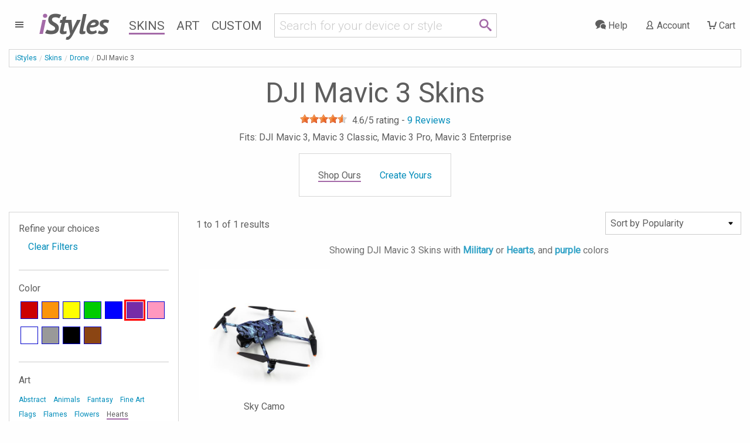

--- FILE ---
content_type: text/html; charset=UTF-8
request_url: https://www.istyles.com/skins/drone/dji-mavic-3/?color=_purple&view=popularity&tag=-military-hearts
body_size: 12903
content:
<!DOCTYPE html><html xml:lang="en" id="istyles" lang="en">
<head itemscope itemtype="https://schema.org/WebSite"><title itemprop="name">DJI Mavic 3 Skins and Covers | iStyles</title><meta name="description" content="Improve visibility in-flight or simply make your drone look really awesome. Vibrant, premium quality decal, scratch protection with no bulk." /><link rel="start" href="https://www.istyles.com/" title="iStyles | Skins, Cases and Sleeves. Personalize your device. It's yours." /><link rel="shortcut icon" href="/favicon.ico" /><link title="iStyles RSS Feed" href="https://blog.istyles.com/rss" type="application/rss+xml" rel="alternate" /><link rel="shortcut icon" href="/favicon.ico" type="image/x-icon" /><meta property="og:site_name" content="iStyles" /><meta property="og:title" content="DJI Mavic 3 Skins and Covers" /><meta itemprop="name" content="DJI Mavic 3 Skins and Covers" /><meta itemprop="description" content="Improve visibility in-flight or simply make your drone look really awesome. Vibrant, premium quality decal, scratch protection with no bulk." /><meta property="og:image" content="https://cloud.istyles.com/images/Skins/DJIM3/500/DJIM3-SS-YEL.jpg" /><link rel="image_src" href="https://cloud.istyles.com/images/Skins/DJIM3/500/DJIM3-SS-YEL.jpg" /><meta itemprop="image" content="https://cloud.istyles.com/images/Skins/DJIM3/500/DJIM3-SS-YEL.jpg" /><link rel="canonical" href="https://www.istyles.com/skins/drone/dji-mavic-3/" itemprop="url" /><meta http-equiv="Content-Type" content="text/html; charset=iso-8859-1"><meta http-equiv="Content-Security-Policy" content="default-src 'self'; img-src 'self' *.istyles.com www.paypalobjects.com *.paypal.com fonts.gstatic.com c.bing.com *.clarity.ms d33v4339jhl8k0.cloudfront.net beacon-v2.helpscout.net *.iubenda.com ssl.gstatic.com www.gstatic.com *.google-analytics.com *.analytics.google.com *.googletagmanager.com *.g.doubleclick.net *.google.com *.google.ca *.google.co.uk *.google.de *.google.fr i.ytimg.com data:; media-src 'self' beacon-v2.helpscout.net; font-src 'self' fonts.gstatic.com fonts.googleapis.com data:; connect-src 'self' omvkkm2thl-dsn.algolia.net omvkkm2thl-1.algolianet.com omvkkm2thl-2.algolianet.com *.stripe.com *.paypal.com maps.googleapis.com o38593.ingest.us.sentry.io o38593.ingest.sentry.io *.amplitude.com *.clarity.ms *.google-analytics.com *.analytics.google.com *.googletagmanager.com *.g.doubleclick.net *.google.com *.google.ca *.google.co.uk *.google.de *.google.fr *.videodelivery.net *.cloudflarestream.com beaconapi.helpscout.net chatapi.helpscout.net d3hb14vkzrxvla.cloudfront.net *.iubenda.com; frame-src 'self' js.stripe.com hooks.stripe.com www.paypalobjects.com *.paypal.com designer.printlane.com *.videodelivery.net *.cloudflarestream.com platform.twitter.com www.youtube-nocookie.com *.iubenda.com www.googletagmanager.com; script-src 'self' omvkkm2thl-dsn.algolia.net omvkkm2thl-2.algolianet.com cdnjs.cloudflare.com static.cloudflareinsights.com embed.videodelivery.net js.stripe.com www.paypal.com www.paypalobjects.com designer.printlane.com maps.googleapis.com *.sentry-cdn.com cdn.amplitude.com platform.twitter.com c.bing.com *.clarity.ms beacon-v2.helpscout.net *.iubenda.com tagmanager.google.com *.googletagmanager.com 'nonce-Q8dki1BAgOhmYL3hcA' 'unsafe-eval' dataLayer:; style-src 'self' 'unsafe-inline' fonts.googleapis.com *.iubenda.com tagmanager.google.com *.googletagmanager.com; "><meta http-equiv="Feature-Policy" content="camera 'none'; geolocation 'none'"><meta http-equiv="Permissions-Policy" content="camera=(), geolocation=(), microphone=()"><meta http-equiv="Referrer-Policy" content="origin, origin-when-cross-origin"><meta http-equiv="X-Content-Type-Options" content="nosniff"><meta http-equiv="X-XSS-Protection" content="1; mode=block"><link rel="stylesheet" type="text/css" href="/css/istyles_v3_331-blessed1.css" /><link rel="stylesheet" type="text/css" href="/css/istyles_v3_331.css" /><script nonce="Q8dki1BAgOhmYL3hcA" id="iscriptheader">WebFontConfig={custom:{families:['iconmoon'],urls:['/css/fonts_v1_30.css']},google:{families:['Roboto:300,400:latin','PT+Sans:700italic:latin']}};(function(d){var wf=d.createElement('script'),s=d.scripts[0];wf.src='/js/webfont_v1_6_26.js';s.parentNode.insertBefore(wf, s);})(document);(function(w,d,s,l,i){w[l]=w[l]||[];w[l].push({'gtm.start':new Date().getTime(),event:'gtm.js'});var f=d.getElementsByTagName(s)[0],j=d.createElement(s),dl=l!='dataLayer'?'&l='+l:'';j.async=true;j.src='https://www.googletagmanager.com/gtm.js?id='+i+dl;var n=d.querySelector('[nonce]');n&&j.setAttribute('nonce',n.nonce||n.getAttribute('nonce'));f.parentNode.insertBefore(j,f);})(window,document,'script','dataLayer','GTM-WMFR6JPQ');var iconsent_experience=false;var iconsent_measurement=false;var iconsent_marketing=false;uat=window.navigator.userAgent;if(uat.match("bot")==null&&uat.match("ahrefs")==null&&uat.match("Bot")==null&&uat.match("appengine")==null&&uat.match("Barkrowler")==null&&uat.match("spider")==null&&uat.match("CensysInspect")==null&&uat.match("Cincraw")==null&&uat.match("claudebot")==null&&uat.match("crawler")==null&&uat.match("Daum")==null&&uat.match("external")==null&&uat.match("duckduckgo")==null&&uat.match("facebook")==null&&uat.match("Fedora")==null&&uat.match("Geedo")==null&&uat.match("Go-http-client")==null&&uat.match("gpt")==null&&uat.match("ImagesiftBot")==null&&uat.match("infotiger")==null&&uat.match("Java")==null&&uat.match("mojeek")==null&&uat.match("neeva")==null&&uat.match("openai")==null&&uat.match("Owler")==null&&uat.match("perplexity")==null&&uat.match("petal")==null&&uat.match("pinterest")==null&&uat.match("PREMSGO")==null&&uat.match("qwant")==null&&uat.match("robot")==null&&uat.match("seekport")==null&&uat.match("semrush")==null&&uat.match("seo")==null&&uat.match("sogou")==null&&uat.match("senuto")==null&&uat.match("Telegram")==null&&uat.match("test")==null&&uat.match("Test")==null&&uat.match("TwitterBot")==null&&uat.match("yandex")==null&&uat.match("archive")==null&&uat.match("Zeno")==null&&uat.match("wp_is_mobile")==null){var _iub=_iub||[];_iub.csConfiguration={"askConsentAtCookiePolicyUpdate":true,"countryDetection":true,"enableFadp":true,"enableLgpd":true,"enableUspr":true,"gdprAppliesGlobally":false,"lang":"en","lgpdAppliesGlobally":false,"perPurposeConsent":true,"reloadOnConsent":true,"googleConsentMode":"template","emitGtmEvents":true,"siteId":209748,"usprPurposes":"s,sh,adv","cookiePolicyId":183101,"banner":{"acceptButtonCaptionColor":"white","acceptButtonColor":"#008CBA","acceptButtonDisplay":true,"backgroundColor":"white","closeButtonRejects":true,"customizeButtonCaptionColor":"#4D4D4D","customizeButtonColor":"#CCCCCC","customizeButtonDisplay":true,"explicitWithdrawal":true,"listPurposes":true,"position":"float-bottom-center","rejectButtonColor":"#008CBA","rejectButtonDisplay":true,"showPurposesToggles":true,"slideDown":false,"textColor":"black"},"callback":{onPreferenceFirstExpressed:function(preference){$.ajax({url:"/sy_ac?action=consent",type:"POST"});},onPreferenceExpressedOrNotNeeded:function(preference){dataLayer.push({iconsent_ccpa_opted_out:_iub.cs.api.isCcpaOptedOut()});if(!preference){iconsent_experience=true;iconsent_measurement=true;iconsent_marketing=true;dataLayer.push({event:"iconsent_preference_not_needed"});}else{if(preference.consent===true){iconsent_experience=true;iconsent_measurement=true;iconsent_marketing=true;dataLayer.push({event:"iconsent_given"});}else if(preference.consent===false){iconsent_experience=false;iconsent_measurement=false;iconsent_marketing=false;dataLayer.push({event:"iconsent_rejected"});}else if(preference.purposes){iconsent_experience=preference.purposes[3];iconsent_measurement=preference.purposes[4];iconsent_marketing=preference.purposes[5];for(var purposeId in preference.purposes){if(preference.purposes[purposeId]){dataLayer.push({event:"iconsent_given_purpose_"+purposeId});}}}}}}};}</script><script type="text/javascript" src="//cdn.iubenda.com/cs/gpp/stub.js"></script><script type="text/javascript" src="//cdn.iubenda.com/cs/iubenda_cs.js" charset="UTF-8" async></script><script src="https://designer.printlane.com/js/include.js"></script><script src="/js/modernizr_v2_8_3.js"></script><!--[if lt IE 9]><script src="https://cdnjs.cloudflare.com/ajax/libs/html5shiv/3.7.3/html5shiv.js"></script><![endif]--><link rel="preconnect" href="https://cloud.istyles.com"><link rel="dns-prefetch" href="https://cloud.istyles.com"><meta property="fb:app_id" content="110888975618216" /><meta name="theme-color" content="#A46AA8"><link rel="icon" sizes="192x192" href="/images/i_192x192.png"><meta name="viewport" content="width=device-width, initial-scale=1.0" /></head><body><noscript><iframe src="https://www.googletagmanager.com/ns.html?id=GTM-WMFR6JPQ"height="0" width="0" style="display:none;visibility:hidden"></iframe></noscript><div class="off-canvas-wrapper"><div class="off-canvas-wrapper-inner" data-off-canvas-wrapper><div class="off-canvas position-left" id="iStylesMenu" data-off-canvas><img src="https://cloud.istyles.com/images/loading_64.gif"></div><div class="off-canvas-content" data-off-canvas-content><header id="header"><div id="menu-wrap" class="leftnav-wrap"><div id="menu-toggle" class="leftnav"><a class="leftnav-icon"><i class="icon-menu"></i></div></div><div id="site-logo"><a href="https://www.istyles.com/"><span class="ipurple">i</span>Styles</a></div><nav id="nav-wrap" class="hide-for-small-only"><ul id="nav"><li><a href="https://www.istyles.com/skins/" class="navhead navskin active">Skins</a></li><li><a href="https://www.istyles.com/designs/" class="navhead navart">Art</a></li><li><a href="https://www.istyles.com/customize/" class="navhead navcustom">Custom</a></li></ul></nav><div id="nav-cart-wrap" class="rightnav-wrap"><div id="nav-cart" class="rightnav"><a href="https://www.istyles.com/cart" id="cart-count"></a><a class="rightnav-icon" href="https://www.istyles.com/cart"><i class="icon-cart"></i><span class="show-large-up"> Cart</span></a></div></div><div id="nav-account-wrap" class="rightnav-wrap"><div id="nav-account" class="rightnav"><a class="rightnav-icon" href="https://www.istyles.com/account"><i class="icon-user"></i><span class="show-xlarge-up"> Account</span></a></div></div><div id="nav-help-wrap" class="rightnav-wrap"><div id="nav-help" class="rightnav"><a class="rightnav-icon help-center" href="#"><i class="icon-bubbles"></i><span class="show-xlarge-up"> Help</span></a></div></div><div id="nav-searchbar" class="searchbarRow"><div id="searchbarfield"><div class="row"><div class="small-10 columns"><form id="searchbarForm" action="/"><input class="searchbarQuery icon-search" type="text" name="q" id="searchbar" autocomplete="off" spellcheck="false" autocorrect="off"></form></div><div class="small-2 columns searchIcon"><span class="icon-search"></span></div></div></div><div id="searchsuggest"><ul id="searchsuggestions" class="vertical menu"><li><a href="/find/dji+avata+2" class="searchcomplete" value="dji avata 2"><i class="icon-idea"></i> dji avata 2</a></li><li><a href="/find/dji+mini+4+pro" class="searchcomplete" value="dji mini 4 pro"><i class="icon-idea"></i> dji mini 4 pro</a></li><li><a href="/find/dji+air+3" class="searchcomplete" value="dji air 3"><i class="icon-idea"></i> dji air 3</a></li><li><a href="/find/dji+fpv" class="searchcomplete" value="dji fpv"><i class="icon-idea"></i> dji fpv</a></li><li><a href="/find/dji+avata" class="searchcomplete" value="dji avata"><i class="icon-idea"></i> dji avata</a></li><li><a href="/find/iphone+15+pro" class="searchcomplete" value="iphone 15 pro"><i class="icon-idea"></i> iphone 15 pro</a></li><li><a href="/find/ipad+pro+12" class="searchcomplete" value="ipad pro 12"><i class="icon-idea"></i> ipad pro 12</a></li><li><a href="/find/nintendo+switch+2" class="searchcomplete" value="nintendo switch 2"><i class="icon-idea"></i> nintendo switch 2</a></li><li><a href="/find/macbook+apple" class="searchcomplete" value="macbook apple"><i class="icon-idea"></i> macbook apple</a></li></ul></div></div></header><div id="searchHeader"><ul id="searchbreadcrumb" class="breadcrumbs"><li><a href="https://www.istyles.com/">iStyles</a></li><li id="searchHeaderParent"></li><li class="searchHeaderTitle"></li></ul><div class="devicelist" id="searchTitles"><h3 id="searchHeaderH1" class="searchHeaderTitle"></h3><div id="searchHeaderRating"></div><h6 id="searchHeaderFits"></h6></div></div><div id="cyos-searchhead" style="display:none;"></div><div class="searchbarResults"><div class="closeSearchdiv"><a class="closeSearch">&#215;</a></div><div id="primaryResults" class="row categorypage"><div id="productResults" class="small-12 medium-8 medium-push-4 large-9 large-push-3 columns"><div class="row optionsdiv"><div class="small-12 medium-7 large-9 columns showing searchcount"></div><form name="searchsort"><div class="small-12 medium-5 large-3 columns show-for-medium searchsort"></div></form></div><div class="searchinfodiv" data-sticky-container><div class="searchinfo sticky" data-sticky data-options="stickTo:top;stickyOn:small;marginTop:0;" data-anchor="searchProducts"></div></div><section id="searchProducts" class="devices"><div id="pagination-mobile" class="pagination-centered"></div><div class="productsResult prid"></div></section><div class="noResult callout alert"></div><div id="searchPagination" class="pagination-centered"><ul class="searchPagination pagination" role="navigation" aria-label="Pagination"></ul></div></div><div id="productFilters" class="small-12 medium-4 medium-pull-8 large-3 large-pull-9 columns"><div id="searchFacets" class="categorypanel searchcategorypanel"><div class="productlistfilter narrowFacet">Refine your choices</div><ul class="menu vertical"><li class="facetexist"><a class="resetFacets">Clear Filters</a></li></ul><div class="searchFacets"></div><button class="show-for-small-only close-button" data-close aria-label="Close" type="button"><span aria-hidden="true">&times;</span></button></div></div></div><div id="secondaryResults" class="row categorypage"><div class="small-12 medium-4 large-3 columns"><div id="searchCategories" class="categorypanel"><h3>Matching categories</h3><ul class="categoriesResult menu vertical"></ul></div></div><div class="small-12 medium-8 large-9 columns"><div id="searchDesigns" class="devices"><h3>Matching designs</h3><p>Select a design, then select the device that you would like to style.</p><div class="designsResult prid"></div></div></div></div><div class="noResult2 callout"></div></div><div id="searchReviews"></div><div class="notSearch"><ol itemscope itemtype="https://schema.org/BreadcrumbList" id="breadcrumb" class="breadcrumbs"><li><a href="https://www.istyles.com/">iStyles</a></li><li itemprop="itemListElement" itemscope
      itemtype="https://schema.org/ListItem"><a href="https://www.istyles.com/skins/" itemprop="item"><span itemprop="name">Skins</span></a><meta itemprop="position" content="1" /></li><li itemprop="itemListElement" itemscope
      itemtype="https://schema.org/ListItem"><a href="https://www.istyles.com/skins/drone/" itemprop="item"><span itemprop="name">Drone</span></a><meta itemprop="position" content="2" /></li><li itemprop="itemListElement" itemscope
      itemtype="https://schema.org/ListItem"><span itemprop="name">DJI Mavic 3</span><meta itemprop="position" content="3" /></li></ol><div class="devicelist"><h1>DJI Mavic 3 Skins</h1><div class="productrating" itemprop="aggregateRating" itemtype="https://schema.org/AggregateRating" itemscope><div class="rateit" data-rateit-value="4.6" data-rateit-ispreset="true" data-rateit-readonly="true"></div> <span class="ratingwrapper"><span class="ratingvalue"><span itemprop="ratingValue" content="4.6">4.6</span>/5 rating - </span><a class="gotoreviews"><span class="rating" itemprop="reviewCount" content="9">9</span> Reviews</a></span></div><h2 class="fits">Fits: DJI Mavic 3, Mavic 3 Classic, Mavic 3 Pro, Mavic 3 Enterprise</h2></div><div id="cyos-prehead"><div class="modelpanel"><ul class="vertical medium-horizontal menu"><li><span class="shopours active">Shop Ours</span></li><li><span><a href="https://www.istyles.com/customize/custom-drone-skins/dji-mavic-3-skin-p-515842.html" class="cyosoptions" model="DJIM3-CYOS">Create Yours<span class="retailprice" style="display:none">$29.99</span></a></span></li></ul><form id="customizerval"><input type="hidden" name="addcart-sku" value="DJIM3-CUSTOM" id="addcart-sku"><input type="hidden" name="customproductname" value="Custom DJI Mavic 3 Skin" id="customproductname"><input type="hidden" name="item_category" value="Skin" id="addcart-category"><input type="hidden" name="item_category2" value="DJI Mavic 3" id="addcart-category2"><input type="hidden" name="item_category3" value="Custom" id="addcart-category3"><input type="hidden" name="discountby" value="3.00" id="addcart-discountby"><input type="hidden" name="discount" value="10" id="addcart-discount"><input type="hidden" name="couponcode" value="SAVE10" id="addcart-couponcode"><input type="hidden" name="selectedcurrency" value="USD" id="addcart-selectedcurrency"></form><div id="cyos-options"><form id="addtocart" data-abide><input id="customizerid" type="hidden" name="id[txt_42]" value=""><input type="hidden" name="action" value="add_product"><input type="hidden" name="products_id" value="515842"><div class="callout primary">Select  model to customize:<select name="id[71]" class="prodattr attrid71"><option value="397" aftermodel="" cost="0.00">DJI Mavic 3</option><option value="178" aftermodel="" cost="0.00">DJI Mavic 3 Classic</option><option value="179" aftermodel="PRO" cost="0.00">DJI Mavic 3 Pro</option><option value="398" aftermodel="ENT" cost="0.00">DJI Mavic 3 Enterprise</option></select></div><input type="hidden" name="id[56]" value="128"><div class="customizerError">Please select a model.</div><a class="customizerbutton fullwidth"><i class="icon-pencil"></i> Start Skin Customizer</a></form></div></div></div><div class="row categorypage"><div class="small-12 medium-8 medium-push-4 large-9 large-push-3 columns"><div class="row"><div class="small-12 columns productlist"><a></a><div class="row optionsdiv"><div class="small-12 medium-7 large-9 columns showing">1 to 1 of 1 results</div><form name="sortby" action="#" method="get"><div class="small-12 medium-5 large-3 columns show-for-medium sortby"><select name="sort" class="sortbylist"><option value='/skins/drone/dji-mavic-3/?view=popularity&color=_purple&tag=-military-hearts' selected>Sort by Popularity</option><option value='/skins/drone/dji-mavic-3/?view=freshness&color=_purple&tag=-military-hearts' >Sort by Latest</option><option value='/skins/drone/dji-mavic-3/?view=name&color=_purple&tag=-military-hearts' inactive>Sort by Name</option></select></div></form></div><div id="pagination-mobile" class="pagination-centered"></div><div id="productList"><div class='filtertextdiv' data-sticky-container><div class='filtertext sticky' data-sticky data-options='stickTo:top; stickyOn:small;' data-margin-top='0' data-anchor='productList'>Showing DJI Mavic 3 Skins with <span class="filteroption">Military</span> or <span class="filteroption">Hearts</span>, and <span class="filteroption"></span><span class="filteroption">purple</span> colors</div></div><div class="prid"><div class="column"><a href="/skins/drone/dji-mavic-3/sky-camo-dji-mavic-3-skin-p-515938.html" name="Sky Camo DJI Mavic 3 Skin"><img src="//cloud.istyles.com/images/Skins/DJIM3/150/DJIM3-SCAMO.jpg" data-echo="//cloud.istyles.com/images/Skins/DJIM3/500/DJIM3-SCAMO.jpg" alt="Sky Camo DJI Mavic 3 Skin" width="500" height="500" /><br />Sky Camo</a></div></div></div></div></div></div><div class="small-12 medium-4 medium-pull-8 large-3 large-pull-9 columns"><div id="sidenav" class="categorypanel"><div class="productlistfilter">Refine your choices</div><ul class="menu vertical"><li><a href="/skins/drone/dji-mavic-3/">Clear Filters</a></li></ul><div class="productlistfilter"><hr><h3>Color</h3><div id="sc-block"><div class="sc"><a href="/skins/drone/dji-mavic-3/?color=_purple_red&view=popularity&tag=-military-hearts" rel="nofollow" style="background:#c00;display:block" title="Red"> </a></div><div class="sc"><a href="/skins/drone/dji-mavic-3/?color=_purple_orange&view=popularity&tag=-military-hearts" rel="nofollow" style="background:#fb940b;display:block" title="Orange"> </a></div><div class="sc"><a href="/skins/drone/dji-mavic-3/?color=_purple_yellow&view=popularity&tag=-military-hearts" rel="nofollow" style="background:#ff0;display:block" title="Yellow"> </a></div><div class="sc"><a href="/skins/drone/dji-mavic-3/?color=_purple_green&view=popularity&tag=-military-hearts" rel="nofollow" style="background:#0c0;display:block" title="Green"> </a></div><div class="sc"><a href="/skins/drone/dji-mavic-3/?color=_purple_blue&view=popularity&tag=-military-hearts" rel="nofollow" style="background:#00f;display:block" title="Blue"> </a></div><div class="scs"><a href="/skins/drone/dji-mavic-3/?view=popularity&tag=-military-hearts" rel="nofollow" style="background:#762ca7;display:block" title="Purple"> </a></div><div class="sc"><a href="/skins/drone/dji-mavic-3/?color=_purple_pink&view=popularity&tag=-military-hearts" rel="nofollow" style="background:#ff98bf;display:block" title="Pink"> </a></div><div class="sc"><a href="/skins/drone/dji-mavic-3/?color=_purple_white&view=popularity&tag=-military-hearts" rel="nofollow" style="background:#fff;display:block" title="White"> </a></div><div class="sc"><a href="/skins/drone/dji-mavic-3/?color=_purple_gray&view=popularity&tag=-military-hearts" rel="nofollow" style="background:#999;display:block" title="Gray"> </a></div><div class="sc"><a href="/skins/drone/dji-mavic-3/?color=_purple_black&view=popularity&tag=-military-hearts" rel="nofollow" style="background:#000;display:block" title="Black"> </a></div><div class="sc"><a href="/skins/drone/dji-mavic-3/?color=_purple_brown&view=popularity&tag=-military-hearts" rel="nofollow" style="background:#8B4513;display:block" title="Brown"> </a></div></div></div><div class="productlistfilter"><hr><h3>Art</h3><div class="clouddiv"><ul id="tagcloud"><li><a href="/skins/drone/dji-mavic-3/?tag=-military-hearts-abstract&view=popularity&color=_purple" rel="nofollow" class="w1 inactive">Abstract</a></li> <li><a href="/skins/drone/dji-mavic-3/?tag=-military-hearts-animals&view=popularity&color=_purple" rel="nofollow" class="w1 inactive">Animals</a></li> <li><a href="/skins/drone/dji-mavic-3/?tag=-military-hearts-fantasy&view=popularity&color=_purple" rel="nofollow" class="w1 inactive">Fantasy</a></li> <li><a href="/skins/drone/dji-mavic-3/?tag=-military-hearts-fineart&view=popularity&color=_purple" rel="nofollow" class="w1 inactive">Fine Art</a></li> <li><a href="/skins/drone/dji-mavic-3/?tag=-military-hearts-flags&view=popularity&color=_purple" rel="nofollow" class="w1 inactive">Flags</a></li> <li><a href="/skins/drone/dji-mavic-3/?tag=-military-hearts-flames&view=popularity&color=_purple" rel="nofollow" class="w1 inactive">Flames</a></li> <li><a href="/skins/drone/dji-mavic-3/?tag=-military-hearts-flowers&view=popularity&color=_purple" rel="nofollow" class="w1 inactive">Flowers</a></li> <li><a href="/skins/drone/dji-mavic-3/?tag=-military&view=popularity&color=_purple" rel="nofollow" class="w1 active">Hearts</a></li> <li><a href="/skins/drone/dji-mavic-3/?tag=-military-hearts-lookslike&view=popularity&color=_purple" rel="nofollow" class="w3 inactive">Looks Like</a></li> <li><a href="/skins/drone/dji-mavic-3/?tag=-hearts&view=popularity&color=_purple" rel="nofollow" class="w1 active">Military</a></li> <li><a href="/skins/drone/dji-mavic-3/?tag=-military-hearts-nature&view=popularity&color=_purple" rel="nofollow" class="w1 inactive">Nature</a></li> <li><a href="/skins/drone/dji-mavic-3/?tag=-military-hearts-objects&view=popularity&color=_purple" rel="nofollow" class="w1 inactive">Objects</a></li> <li><a href="/skins/drone/dji-mavic-3/?tag=-military-hearts-office&view=popularity&color=_purple" rel="nofollow" class="w1 inactive">Office</a></li> <li><a href="/skins/drone/dji-mavic-3/?tag=-military-hearts-patterns&view=popularity&color=_purple" rel="nofollow" class="w5 inactive">Patterns</a></li> <li><a href="/skins/drone/dji-mavic-3/?tag=-military-hearts-people&view=popularity&color=_purple" rel="nofollow" class="w1 inactive">People</a></li> <li><a href="/skins/drone/dji-mavic-3/?tag=-military-hearts-photos&view=popularity&color=_purple" rel="nofollow" class="w1 inactive">Photos</a></li> <li><a href="/skins/drone/dji-mavic-3/?tag=-military-hearts-signs&view=popularity&color=_purple" rel="nofollow" class="w1 inactive">Signs</a></li> <li><a href="/skins/drone/dji-mavic-3/?tag=-military-hearts-skulls&view=popularity&color=_purple" rel="nofollow" class="w1 inactive">Skulls</a></li> <li><a href="/skins/drone/dji-mavic-3/?tag=-military-hearts-solidcolors&view=popularity&color=_purple" rel="nofollow" class="w1 inactive">Solid Colors</a></li> <li><a href="/skins/drone/dji-mavic-3/?tag=-military-hearts-space&view=popularity&color=_purple" rel="nofollow" class="w1 inactive">Space</a></li> <li><a href="/skins/drone/dji-mavic-3/?tag=-military-hearts-urban&view=popularity&color=_purple" rel="nofollow" class="w1 inactive">Urban</a></li> </ul></div><div class="tiny button-group"><a class="button secondary" rel="nofollow" href="/skins/drone/dji-mavic-3/?tag=_military_hearts&color=_purple&view=popularity">AND</a><a class="button " rel="nofollow" href="/skins/drone/dji-mavic-3/?tag=-military-hearts&color=_purple&view=popularity">OR</a></div><span class="filteropinfo">Show designs matching Military or Hearts<span></div></div><div class="categorypanel"><h2>What are DJI Mavic 3 Skins?</h2><p><b>Improve visibility</b> in-flight or simply make your drone <b>look really awesome</b>. Skins are premium grade decals that feature <b>stunning, vibrant</b> graphics printed on <b>high quality cast vinyl</b>.</p><p>Each DJI Mavic 3 Skin covers your DJI Mavic 3, Mavic 3 Classic, Mavic 3 Pro, Mavic 3 Enterprise, provides low profile protection with <b>no bulk</b> and helps <b>protect from scratches</b>. The unique weaved adhesive allows for <b>fast, easy</b> and accurate application, and <b>goo-free</b> removal. </p><p>Wrap your DJI Mavic 3, Mavic 3 Classic, Mavic 3 Pro, Mavic 3 Enterprise and make it uniquely yours.</p></div><div class="categorypanel"><h3>Similar categories</h3><ul class="menu vertical"><li><a href="/skins/drone/dji-battery/dji-mavic-3-battery/">DJI Mavic 3 Battery Skins</a><ul class="differencedetail square"><li>Premium adhesive based cast vinyl, looks like part of the device</li><li>Material: Cast vinyl</li></ul></li><li><a href="/skins/drone/dji-controller/dji-rc-pro/">DJI RC Pro Skins</a><ul class="differencedetail square"><li>Premium adhesive based cast vinyl, looks like part of the device</li><li>Material: Cast vinyl</li></ul></li><li><div class="current"><span>DJI Mavic 3 Skins</span></div><ul class="differencedetail square"><li>Premium adhesive based cast vinyl, looks like part of the device</li><li>Material: Cast vinyl</li></ul></li></ul></div><p class="categoryupdated">Updated on 25 April 2024</p></div></div><script nonce='Q8dki1BAgOhmYL3hcA'>dataLayer.push({ecommerce:null});dataLayer.push({event:'view_item_list',ecommerce:{item_list_name:'DJI Mavic 3 Skins',items: [{item_id:'DJIM3-SCAMO'}]}});</script><hr><section id="Reviews" class="white devices"><h3>Reviews</h3><ul class="review-links"><li><a class="gototop"><i class="icon-direction"></i> <span class="show-for-large">Back to </span>products</a></li><li><a href="https://www.istyles.com/reviews"><i class="icon-checkmark"></i> <span class="show-for-medium">Show </span>other reviews</span></a></li><li><a href="https://www.istyles.com/share"><i class="icon-pencil"></i> <span class="show-for-small-only">write</span> <span class="show-for-medium">Write</span> <span class="show-for-large">review</span></a></li></ul><br clear="all"><div class="reviews"><blockquote class="hreview white" itemprop="review" itemtype="https://schema.org/Review" itemscope><span class="hidden"><span class="fn">iStyles</span></span><div class="rateit" data-rateit-value="5" data-rateit-ispreset="true" data-rateit-readonly="true"></div> <div itemprop="reviewRating" itemtype="https://schema.org/Rating" itemscope><span class="rating" itemprop="ratingValue" content="5">5</span>/<span itemprop="bestRating" content="5">5</span></div><div class="reviewtxt"><span class="description" itemprop="reviewBody">Skin de super qualité, pose facile mais doit être fait méticuleusement. À bientôt, et encore un grand merci à istyles et toutes sont équipes.<br /><br />Translated:<br />Super quality skin, easy to apply but must be done meticulously. See you soon, and again a big thank you to istyles and all their teams.<br /><br /><div class="devices"><div class="frid"><div class="column"><a href="https://www.istyles.com/skins/drone/dji-mavic-3/urban-camo-dji-mavic-3-skin-p-515960.html"><img src="//cloud.istyles.com/images/Skins/DJIM3/Customer/DJIM3-UCAMO_220729_1.jpg" width="250" height="333" alt="Urban Camo DJI Mavic 3 Skin" /></a></div><div class="column"><a href="https://www.istyles.com/skins/drone/dji-mavic-3/urban-camo-dji-mavic-3-skin-p-515960.html"><img src="//cloud.istyles.com/images/Skins/DJIM3/Customer/DJIM3-UCAMO_220729_2.jpg" width="250" height="333" alt="Urban Camo DJI Mavic 3 Skin" /></a></div><div class="column"><a href="https://www.istyles.com/skins/drone/dji-mavic-3/urban-camo-dji-mavic-3-skin-p-515960.html"><img src="//cloud.istyles.com/images/Skins/DJIM3/Customer/DJIM3-UCAMO_220729_3.jpg" width="250" height="333" alt="Urban Camo DJI Mavic 3 Skin" /></a></div></div></div></span></div><cite itemprop="author" itemtype="https://schema.org/Person" itemscope><span itemprop="name" content="M. Slimani">M. Slimani</span>, France, 14 January 2025</cite><div class="devices"><div class="frid"><div class="column"><a href="/skins/drone/dji-mavic-3/urban-camo-dji-mavic-3-skin-p-515960.html"><img src="//cloud.istyles.com/images/Skins/DJIM3/500/DJIM3-UCAMO.jpg" width="500" height="500" alt="Urban Camo DJI Mavic 3 Skin" /><br />Urban Camo DJI Mavic 3 Skin</a></div><div class="column"><a href="/skins/drone/dji-goggles/dji-goggles-integra/urban-camo-dji-goggles-integra-skin-p-586420.html"><img src="//cloud.istyles.com/images/Skins/DJIGI/500/DJIGI-UCAMO.jpg" width="500" height="500" alt="Urban Camo DJI Goggles Integra Skin" /><br />Urban Camo DJI Goggles Integra Skin</a></div></div></div></blockquote><hr /><blockquote class="hreview white" itemprop="review" itemtype="https://schema.org/Review" itemscope><span class="hidden"><span class="fn">iStyles</span></span><div class="rateit" data-rateit-value="5" data-rateit-ispreset="true" data-rateit-readonly="true"></div> <div itemprop="reviewRating" itemtype="https://schema.org/Rating" itemscope><span class="rating" itemprop="ratingValue" content="5">5</span>/<span itemprop="bestRating" content="5">5</span></div><div class="reviewtxt"><span class="description" itemprop="reviewBody">Instructions were easy. My drone looks great! I love it!</span></div><cite itemprop="author" itemtype="https://schema.org/Person" itemscope><span itemprop="name" content="C. Rodriguez">C. Rodriguez</span>, United States, 27 February 2024</cite><div class="devices"><div class="frid"><div class="column"><a href="/skins/drone/dji-mavic-3/milky-way-dji-mavic-3-skin-p-551508.html"><img src="//cloud.istyles.com/images/Skins/DJIM3/500/DJIM3-MILKYWAY.jpg" width="500" height="500" alt="Milky Way DJI Mavic 3 Skin" /><br />Milky Way DJI Mavic 3 Skin</a></div></div></div></blockquote><hr /><blockquote class="hreview white" itemprop="review" itemtype="https://schema.org/Review" itemscope><span class="hidden"><span class="fn">iStyles</span></span><div class="rateit" data-rateit-value="5" data-rateit-ispreset="true" data-rateit-readonly="true"></div> <div itemprop="reviewRating" itemtype="https://schema.org/Rating" itemscope><span class="rating" itemprop="ratingValue" content="5">5</span>/<span itemprop="bestRating" content="5">5</span></div><div class="reviewtxt"><span class="description" itemprop="reviewBody">The support is excellent. Thank you, the skins are &#34;wicked cool&#34;!</span></div><cite itemprop="author" itemtype="https://schema.org/Person" itemscope><span itemprop="name" content="E. Jacques">E. Jacques</span>, United States, 6 May 2023</cite><div class="devices"><div class="frid"><div class="column"><a href="/skins/drone/dji-fpv-combo/mamba-dji-fpv-combo-skin-p-497852.html"><img src="//cloud.istyles.com/images/Skins/DJIF/500/DJIF-MAMBA.jpg" width="500" height="500" alt="Mamba DJI FPV Combo Skin" /><br />Mamba DJI FPV Combo Skin</a></div><div class="column"><a href="/skins/drone/dji-avata/combustion-dji-avata-skin-p-545424.html"><img src="//cloud.istyles.com/images/Skins/DJIAV/500/DJIAV-COMBUST.jpg" width="500" height="500" alt="Combustion DJI Avata Skin" /><br />Combustion DJI Avata Skin</a></div><div class="column"><a href="/skins/drone/dji-mavic-3/chunky-dji-mavic-3-skin-p-521360.html"><img src="//cloud.istyles.com/images/Skins/DJIM3/500/DJIM3-CHUNKY.jpg" width="500" height="500" alt="Chunky DJI Mavic 3 Skin" /><br />Chunky DJI Mavic 3 Skin</a></div><div class="column"><a href="/skins/drone/dji-mini-3-series/sacred-honu-dji-mini-3-series-skin-p-542575.html"><img src="//cloud.istyles.com/images/Skins/DJIMINI3/500/DJIMINI3-SACDHON.jpg" width="500" height="500" alt="Sacred Honu DJI Mini 3 Series Skin" /><br />Sacred Honu DJI Mini 3 Series Skin</a></div><div class="column"><a href="/skins/drone/dji-controller/dji-rc-n1-controller/sacred-honu-dji-rc-n1-controller-skin-p-542534.html"><img src="//cloud.istyles.com/images/Skins/DJIRCN1/500/DJIRCN1-SACDHON.jpg" width="500" height="500" alt="Sacred Honu DJI RC-N1 Controller Skin" /><br />Sacred Honu DJI RC-N1 Controller Skin</a></div><div class="column"><a href="/skins/drone/dji-mini-2/sacred-honu-dji-mini-2-skin-p-493822.html"><img src="//cloud.istyles.com/images/Skins/DJIMM2/500/DJIMM2-SACDHON.jpg" width="500" height="500" alt="Sacred Honu DJI Mini 2 Skin" /><br />Sacred Honu DJI Mini 2 Skin</a></div><div class="column"><a href="/skins/drone/dji-controller/dji-fpv-remote-controller-2/combustion-dji-fpv-remote-controller-2-skin-p-549278.html"><img src="//cloud.istyles.com/images/Skins/DJIFC2/500/DJIFC2-COMBUST.jpg" width="500" height="500" alt="Combustion DJI FPV Remote Controller 2 Skin" /><br />Combustion DJI FPV Remote Controller 2 Skin</a></div><div class="column"><a href="/skins/drone/dji-controller/dji-motion-controller/mamba-dji-motion-controller-skin-p-499089.html"><img src="//cloud.istyles.com/images/Skins/DJIMC/500/DJIMC-MAMBA.jpg" width="500" height="500" alt="Mamba DJI Motion Controller Skin" /><br />Mamba DJI Motion Controller Skin</a></div></div></div></blockquote><hr /><blockquote class="hreview white" itemprop="review" itemtype="https://schema.org/Review" itemscope><span class="hidden"><span class="fn">iStyles</span></span><div class="rateit" data-rateit-value="1" data-rateit-ispreset="true" data-rateit-readonly="true"></div> <div itemprop="reviewRating" itemtype="https://schema.org/Rating" itemscope><span class="rating" itemprop="ratingValue" content="1">1</span>/<span itemprop="bestRating" content="5">5</span></div><div class="reviewtxt"><span class="description" itemprop="reviewBody">i BOUGHT A DRONE SKINE FROM THEM LAST YEAR AND IT WAS GREAT. PURCHASED ANOTHER ONE FOR MY MAVIC 3 S AND IT DIDNT FIT. WAS TOLD ITS BECAUSE MINE IS A MAVIC 3 S. I HAD NO WAY OF KNOWING THERE WAS A SIZE DIFFERENCE. THE AIR S ISNT EVEN OUT WITH A SKIN I WAS TOLD  WHEN I ASKED FOR A REFUND I WAS REFUSED. I THINK THEY SHOULD HAVE SOMETHING ON THEIR WEBSITE THAT SHOULD SAY THE SKIN THEY HAVE DOES NOT FIT MY MODEL  TERRIBLE CUSTOMER SERVICE</span></div><cite itemprop="author" itemtype="https://schema.org/Person" itemscope><span itemprop="name" content="M. Seybold">M. Seybold</span>, United States, 1 October 2023</cite><div class="devices"><div class="frid"><div class="column"><a href="/skins/drone/dji-mavic-3/solid-state-orange-dji-mavic-3-skin-p-515949.html"><img src="//cloud.istyles.com/images/Skins/DJIM3/500/DJIM3-SS-ORN.jpg" width="500" height="500" alt="Solid State Orange DJI Mavic 3 Skin" /><br />Solid State Orange DJI Mavic 3 Skin</a></div><div class="column"><a href="/skins/drone/dji-battery/dji-mavic-3-battery/solid-state-orange-dji-mavic-3-battery-skin-p-515888.html"><img src="//cloud.istyles.com/images/Skins/DJIM3B/500/DJIM3B-SS-ORN.jpg" width="500" height="500" alt="Solid State Orange DJI Mavic 3 Battery Skin" /><br />Solid State Orange DJI Mavic 3 Battery Skin</a></div></div></div><div class="callout"><p>iStyles responded:</p><p>We're sorry to hear about your negative experience. You have a "DJI Air 3". However, you purchased a Skin set for a "DJI Mavic 3". This is a different drone model and the Skin set will not fit. The product page states that this product will only fit a "DJI Mavic 3 Pro, DJI Mavic 3 or Mavic 3 Classic".<br /><br />We do accept returns of incorrect orders but as you've already peeled and used the Skin set, the product can no longer be returned back into its original form and is as such considered "damaged"; used Skins cannot be returned.<br /><br />Skins are not available for the DJI Air 3 yet. Only the Air 1, Air 2 and Air 2S are supported at the moment.<br /><br />We're sorry that this did not work out. We've raised a return request at the warehouse for the Skins that you've not used. We've also given you a massive discount coupon as a goodwill gesture but beyond this, we cannot accept the return of the drone Skin because the product is correct as per your order and you've used the product.</p></div></blockquote><hr /><blockquote class="hreview white" itemprop="review" itemtype="https://schema.org/Review" itemscope><span class="hidden"><span class="fn">iStyles</span></span><div class="rateit" data-rateit-value="5" data-rateit-ispreset="true" data-rateit-readonly="true"></div> <div itemprop="reviewRating" itemtype="https://schema.org/Rating" itemscope><span class="rating" itemprop="ratingValue" content="5">5</span>/<span itemprop="bestRating" content="5">5</span></div><div class="reviewtxt"><span class="description" itemprop="reviewBody">Received and everything is excellent. Look forward to ordering again when the time arises.<br /><br />Thanks!</span></div><cite itemprop="author" itemtype="https://schema.org/Person" itemscope><span itemprop="name" content="S. Dery">S. Dery</span>, United States, 8 January 2023</cite><div class="devices"><div class="frid"><div class="column"><a href="/skins/drone/dji-mavic-3/carbon-dji-mavic-3-skin-p-515910.html"><img src="//cloud.istyles.com/images/Skins/DJIM3/500/DJIM3-CARBON.jpg" width="500" height="500" alt="Carbon DJI Mavic 3 Skin" /><br />Carbon DJI Mavic 3 Skin</a></div></div></div></blockquote><hr /><blockquote class="hreview white" itemprop="review" itemtype="https://schema.org/Review" itemscope><span class="hidden"><span class="fn">iStyles</span></span><div class="rateit" data-rateit-value="5" data-rateit-ispreset="true" data-rateit-readonly="true"></div> <div itemprop="reviewRating" itemtype="https://schema.org/Rating" itemscope><span class="rating" itemprop="ratingValue" content="5">5</span>/<span itemprop="bestRating" content="5">5</span></div><div class="reviewtxt"><span class="description" itemprop="reviewBody">Great transaction, just as described... even had some extra parts for drone I didn&#39;t even know came with the bundle... a little awkward in figuring out what goes where, but it is measured out perfectly, and sticks nicely, I usually use a hair dryer to adhere to surface even better... I highly recommend this product.</span></div><cite itemprop="author" itemtype="https://schema.org/Person" itemscope><span itemprop="name" content="C. Thompson">C. Thompson</span>, United States, 13 September 2022</cite><div class="devices"><div class="frid"><div class="column"><a href="/skins/drone/dji-mavic-3/carbon-dji-mavic-3-skin-p-515910.html"><img src="//cloud.istyles.com/images/Skins/DJIM3/500/DJIM3-CARBON.jpg" width="500" height="500" alt="Carbon DJI Mavic 3 Skin" /><br />Carbon DJI Mavic 3 Skin</a></div></div></div></blockquote><hr /><blockquote class="hreview white" itemprop="review" itemtype="https://schema.org/Review" itemscope><span class="hidden"><span class="fn">iStyles</span></span><div class="rateit" data-rateit-value="5" data-rateit-ispreset="true" data-rateit-readonly="true"></div> <div itemprop="reviewRating" itemtype="https://schema.org/Rating" itemscope><span class="rating" itemprop="ratingValue" content="5">5</span>/<span itemprop="bestRating" content="5">5</span></div><div class="reviewtxt"><span class="description" itemprop="reviewBody">Kit was high quality and perfect fit for my Mavic 3. Just take your time during the installation. Ordered another for when I&#39;m ready to change. Definitely worth the money!</span></div><cite itemprop="author" itemtype="https://schema.org/Person" itemscope><span itemprop="name" content="J. ">J. </span>, United States, 12 September 2022</cite><div class="devices"><div class="frid"><div class="column"><a href="/skins/drone/dji-mavic-3/solid-state-orange-dji-mavic-3-skin-p-515949.html"><img src="//cloud.istyles.com/images/Skins/DJIM3/500/DJIM3-SS-ORN.jpg" width="500" height="500" alt="Solid State Orange DJI Mavic 3 Skin" /><br />Solid State Orange DJI Mavic 3 Skin</a></div><div class="column"><a href="/skins/drone/dji-battery/dji-mavic-3-battery/solid-state-orange-dji-mavic-3-battery-skin-p-515888.html"><img src="//cloud.istyles.com/images/Skins/DJIM3B/500/DJIM3B-SS-ORN.jpg" width="500" height="500" alt="Solid State Orange DJI Mavic 3 Battery Skin" /><br />Solid State Orange DJI Mavic 3 Battery Skin</a></div></div></div></blockquote><hr /><blockquote class="hreview white" itemprop="review" itemtype="https://schema.org/Review" itemscope><span class="hidden"><span class="fn">iStyles</span></span><div class="rateit" data-rateit-value="5" data-rateit-ispreset="true" data-rateit-readonly="true"></div> <div itemprop="reviewRating" itemtype="https://schema.org/Rating" itemscope><span class="rating" itemprop="ratingValue" content="5">5</span>/<span itemprop="bestRating" content="5">5</span></div><div class="reviewtxt"><span class="description" itemprop="reviewBody">Esta foi a 5ª skin que comprei na istyles no período de um ano, recebi em Portugal no prazo de 12 dias após a produção. Produto com qualidade e boa comunicação com o staff.<br /><br />Translated:<br />This was the 5th skin I bought from istyles within a year, I received it in Portugal within 12 days of production. Product with quality and good communication with the staff.</span></div><cite itemprop="author" itemtype="https://schema.org/Person" itemscope><span itemprop="name" content="L. Antonio">L. Antonio</span>, Portugal, 18 January 2022</cite><div class="devices"><div class="frid"><div class="column"><a href="/skins/drone/dji-controller/dji-rc-pro/the-baron-dji-rc-pro-skin-p-522314.html"><img src="//cloud.istyles.com/images/Skins/DJIRCP/500/DJIRCP-THEBARON.jpg" width="500" height="500" alt="The Baron DJI RC Pro Skin" /><br />The Baron DJI RC Pro Skin</a></div><div class="column"><a href="/skins/drone/dji-mavic-3/the-baron-dji-mavic-3-skin-p-515958.html"><img src="//cloud.istyles.com/images/Skins/DJIM3/500/DJIM3-THEBARON.jpg" width="500" height="500" alt="The Baron DJI Mavic 3 Skin" /><br />The Baron DJI Mavic 3 Skin</a></div></div></div></blockquote><hr /><blockquote class="hreview white" itemprop="review" itemtype="https://schema.org/Review" itemscope><span class="hidden"><span class="fn">iStyles</span></span><div class="rateit" data-rateit-value="5" data-rateit-ispreset="true" data-rateit-readonly="true"></div> <div itemprop="reviewRating" itemtype="https://schema.org/Rating" itemscope><span class="rating" itemprop="ratingValue" content="5">5</span>/<span itemprop="bestRating" content="5">5</span></div><div class="reviewtxt"><span class="description" itemprop="reviewBody">Excellent service and product<br />Much quicker delivery than i was expecting and great quality product. Would happily order from them again.</span></div><cite itemprop="author" itemtype="https://schema.org/Person" itemscope><span itemprop="name" content="D. HARBORNE">D. HARBORNE</span>, United Kingdom, 4 December 2021</cite><div class="devices"><div class="frid"><div class="column"><a href="/skins/drone/dji-mavic-3/the-baron-dji-mavic-3-skin-p-515958.html"><img src="//cloud.istyles.com/images/Skins/DJIM3/500/DJIM3-THEBARON.jpg" width="500" height="500" alt="The Baron DJI Mavic 3 Skin" /><br />The Baron DJI Mavic 3 Skin</a></div></div></div></blockquote></div></section></div><div id="cyosSmall" class="reveal partialreveal" data-reveal><h2 class="prodName">Customize </h2><div id="cyosReveal"></div><p class="cyosLoading"><img src="//cloud.istyles.com/images/loading_64.gif" /></p><button class="close-button" data-close aria-label="Close" type="button"><span aria-hidden="true">&times;</span></button></div><div id="istyles-action"><div id="istyles-action-button"><span class="icon-cart" title="Shopping Cart"></span></div><div id="istyles-action-badge"></div></div><div class="recommendations"></div><div class="recentlyViewed"></div><div class="reviews-wrap"><div class="row" id="review"><div class="small-12 columns"><a href="https://www.istyles.com/reviews"><blockquote>Fantastic products, loads of choice, took ages for me to decide but am very happy with quality of the product (Kobo e-reader skin) will be recommending to everyone! many thanks<cite>E. Vasey, United Kingdom</cite></blockquote></a></div><div class="small-12 columns reviewlink"><a href="https://www.istyles.com/reviews">Read more reviews</a></div></div></div></div></div></div><div class="sub-footer-wrap">
<div class="row" id="devices-footer"><div class="small-6 medium-4 large-2 columns"><h4>Create Yours</h4><ul><li><a href="/customize/custom-drone-skins/">Custom Drone Skins</a></li><li><a href="/customize/custom-laptop-skins/">Custom Laptop Skins</a></li><li><a href="/customize/custom-nintendo-skins/">Custom Nintendo Skins</a></li><li><a href="/customize/custom-playstation-skins/">Custom PlayStation Skins</a></li><li><a href="/customize/custom-tablet-skins/">Custom Tablet Skins</a></li><li><a href="/customize/custom-xbox-skins/">Custom Xbox Skins</a></li><li><a href="/customize/custom-iphone-skins/">Custom iPhone Skins</a></li><li><a href="/customize/">Customize Other Skins</a></li></ul></div><div class="small-6 medium-4 large-2 columns"><h4>Drone</h4><ul><li><a href="/skins/drone/dji-air-3-series/">DJI Air 3 Skins</a></li><li><a href="/skins/drone/dji-avata-2/">DJI Avata 2 Skins</a></li><li><a href="/skins/drone/dji-fpv-combo/">DJI FPV Combo Skins</a></li><li><a href="/skins/drone/dji-goggles/dji-goggles-2/">DJI Goggles 2 Skins</a></li><li><a href="/skins/drone/dji-goggles/dji-goggles-3/">DJI Goggles 3 Skins</a></li><li><a href="/skins/drone/dji-goggles/dji-goggles-n3/">DJI Goggles N3 Skins</a></li><li><a href="/skins/drone/dji-mini-4-pro/">DJI Mini 4 Pro Skins</a></li><li><a href="/skins/drone/">Other Drone Skins</a></li></ul></div><div class="small-6 medium-4 large-2 columns"><h4>Phone</h4><ul><li><a href="/skins/phone/samsung/samsung-galaxy-s23-series/">Galaxy S23 Skins</a></li><li><a href="/skins/phone/samsung/samsung-galaxy-z-fold7/">Galaxy Z Fold7 Skins</a></li><li><a href="/skins/phone/google-pixel/google-pixel-10-series/">Google Pixel 10 Skins</a></li><li><a href="/skins/phone/google-pixel/google-pixel-9-series/">Google Pixel 9 Skins</a></li><li><a href="/skins/phone/apple-iphone/iphone-15-series/">iPhone 15 Skins</a></li><li><a href="/skins/phone/apple-iphone/iphone-16-series/">iPhone 16 Skins</a></li><li><a href="/skins/phone/apple-iphone/iphone-17-series/">iPhone 17 Skins</a></li><li><a href="/skins/phone/">Other Phone Skins</a></li></ul></div><div class="small-6 medium-4 large-2 columns"><h4>Laptop</h4><ul><li><a href="/skins/laptop/laptop-universal-fit/">Laptop Skins</a></li><li><a href="/skins/laptop/apple-macbook/">MacBook Skins</a></li><li><a href="/skins/laptop/microsoft-surface/microsoft-surface-book-series/">Surface Book Skins</a></li><li><a href="/skins/laptop/microsoft-surface/microsoft-surface-go/">Surface Go Skins</a></li><li><a href="/skins/laptop/microsoft-surface/microsoft-surface-laptop-series/">Surface Laptop Skins</a></li><li><a href="/skins/laptop/microsoft-surface/microsoft-surface-pro-series/">Surface Pro Skins</a></li><li><a href="/skins/laptop/">Other Laptop Skins</a></li></ul></div><div class="small-6 medium-4 large-2 columns"><h4>Tablet</h4><ul><li><a href="/skins/tablet/apple-ipad-series/">Apple iPad Skins</a></li><li><a href="/skins/tablet/amazon-fire-tablet-series/">Fire Tablet Skins</a></li><li><a href="/skins/tablet/amazon-kindle-series/">Kindle Skins</a></li><li><a href="/skins/tablet/kobo/kobo-forma/">Kobo Forma Skins</a></li><li><a href="/skins/tablet/kobo/kobo-libra-colour/">Kobo Libra Colour Skins</a></li><li><a href="/skins/accessory/ipad-accessory/magic-keyboard-for-ipad-series/">Magic Keyboard iPad Skins</a></li><li><a href="/skins/accessory/ipad-accessory/smart-folio-for-ipad-series/">Smart Folio iPad Skins</a></li><li><a href="/skins/tablet/">Other Tablet Skins</a></li></ul></div><div class="small-6 medium-4 large-2 columns"><h4>Gaming</h4><ul><li><a href="/skins/gaming/nintendo/nintendo-3ds-xl/">Nintendo 3DS XL Skins</a></li><li><a href="/skins/gaming/nintendo/nintendo-3ds-xl-original/">Nintendo 3DS XL Skins</a></li><li><a href="/skins/gaming/nintendo/nintendo-switch-2/">Nintendo Switch 2 Skins</a></li><li><a href="/skins/gaming/sony-playstation/playstation-5-controller/">PlayStation 5 Controller Skins</a></li><li><a href="/skins/gaming/sony-playstation/playstation-vita/">PlayStation Vita Skins</a></li><li><a href="/skins/gaming/nintendo/wii/">Wii Skins</a></li><li><a href="/skins/gaming/nintendo/wii-nunchuk-remote/">Wii Nunchuk Remote Skins</a></li><li><a href="/skins/gaming/">Other Gaming Skins</a></li></ul></div></div><hr>	<div class="row" id="sub-footer">
		<div class="about medium-12 large-5 columns">
			<h3 class="istyles-logo"><a href="https://www.istyles.com/">iStyles</a></h3>
			<p>Satisfying your need to customize the look of all your devices, since 2004. iStyles is a fashion accessories provider for consumer electronics such as drones, MacBooks, Microsoft Surfaces, Kindles, iPhones and more. With coverage for 484 devices and a collection of 1184 designs, iStyles is the global one-stop brand that people turn to when they want to personalize their gadgets and differentiate themselves from the crowd.</p>
		</div>
		<div class="medium-12 large-7 columns">
			<div class="row small-collapse">
								<div class="footersection1 medium-4 columns">
					<div class="row">
						<div class="small-3 medium-12 columns icon icon-direction help-center"></div>
						<div class="small-9 medium-12 columns"><h4 class="help-center">Useful Info</h4><ul>
							<li><a href="https://help.istyles.com/category/8-shopping-and-ordering" class="help-shopping">Shopping and ordering</a></li>
							<li><a href="https://help.istyles.com/category/83-shipping-and-delivery" class="help-shipping">Shipping and delivery</a></li>
							<li><a href="https://help.istyles.com/category/54-payment" class="help-payment">Payment methods</a></li>
							<li><a href="https://help.istyles.com/category/69-returns-and-exchanges" class="help-return">Returns and refunds</a></li>
						</ul></div>
					</div>
				</div>
				<div class="footersection medium-4 columns">
					<div class="row">
						<div class="small-3 medium-12 columns icon icon-bubbles help-center"></div>
						<div class="small-9 medium-12 columns"><h4 class="help-center">Need Help?</h4><ul>
							<li><a href="#" class="help-aianswers">AI Answers</a></li>
							<li><a href="https://help.istyles.com/">Knowledge Base</a></li>
							<li><a href="https://www.istyles.com/account">Check order status</a></li>
							<li><a href="https://help.istyles.com/category/81-contact-us" class="help-contact">Contact us</a></li>
						</ul></div>
					</div>
				</div>
								<div class="footersection medium-4 columns">
					<div class="row large-collapse">
						<div class="small-3 medium-11 medium-offset-1 columns icon icon-tag"></div>
						<div class="small-9 medium-11 medium-offset-1 columns"><h4>Newsletter</h4>
							<div class="newssignupform"><p>Sign up for new product announcements and get 15% off your first order!</p>
								<form name="newsForm" method="POST" id="newsForm" data-abide><div class="row newssignupwrap"><div class="small-11 medium-7 columns signup signuperror"><input type="email" name="email" placeholder="Your email" id="newsemail" pattern="email" required><span class="form-error">Please enter your email address</span></div><div class="small-12 medium-5 columns signup"><a class="newsletterbutton">Sign up</a></div></div></form>
							</div>
							<p class="newssignupstatus"></p>
						</div>
					</div>
				</div>
							</div>
		</div>
	</div>
</div>

<footer class="footer-wrap">
<div id="footer" class="row">
	<div class="small-12 medium-5 medium-push-7 large-7 large-push-5 columns footer-right">
		<div class="footer-social">
			<div class="social-link"><a rel="me" href="https://www.facebook.com/iStyles" target="social"><span class="icon-facebook" title="Facebook"></span>Facebook</a></div>
			<div class="social-link"><a rel="me" href="https://www.instagram.com/istylescom/" target="social"><span class="icon-instagram" title="Instagram"></span>Instagram</a></div>
			<div class="social-link"><a rel="me" href="https://bsky.app/profile/istyles.com" target="social"><span class="icon-bluesky" title="Bluesky"></span>Bluesky</a></div>
			<div class="social-link"><a rel="me" href="https://www.threads.com/@istylescom" target="social"><span class="icon-threads" title="Threads"></span>Threads</a></div>
		</div>
	</div>
	<div class="small-12 medium-7 medium-pull-5 large-5 large-pull-7 columns footer-left">
		<div class="small-12 small-centered columns">
			<div class="istyles-logo"><a href="https://www.istyles.com/">iStyles</a></div>
			<ul class="footer-links">
				<li><a href="https://www.istyles.com/aboutus">About</a></li>
				<li><a href="https://www.istyles.com/reviews">Reviews</a></li>
				<li><a href="https://www.istyles.com/redeem">Redeem</a></li>
				<li><a href="https://help.istyles.com/article/79-contact-us" class="help-contact">Contact</a></li>
			</ul>
			<div class="copyright">&copy; 2004&ndash;2026 iStyles&reg; Pte. Ltd. All rights reserved. <span class="copyrightdash">- </span><span class="copyrightbr"><a href="https://www.istyles.com/terms">Terms</a> - <a href="https://www.istyles.com/copyright">Copyright</a> - <a href="https://www.istyles.com/privacy">Privacy Policy</a></span><br><span><a href='#' class='iubenda-cs-preferences-link'>Your Privacy Choices</a></span><span style="display:none"> - <a href='#' class='iubenda-cs-uspr-link'>Notice at Collection</a></span></div>
		</div>
	</div>
</div>
</footer>

<script src="/js/jq.js"></script><script src="/js/istyles_v3_269.js"></script><script async defer src="/js/footer_v3_26.js"></script><script nonce="Q8dki1BAgOhmYL3hcA" data-cfasync="false">var isFrontPage=0;var searchEngine=0;cyosProd='DJIM3-CYOS';if(typeof cyosParams!=='undefined')cyosParams.product=cyosProd;if(typeof jQuery!=="undefined")jQuery(document).ready(function($) {$(".cyosmodel").change(function(ev){$(".cyosinfo").text($(".cyosmodel option:selected").attr("title"));$(".customizerError").hide();$(".cyosmodel").removeClass("boxerror");})});</script><script defer src="https://static.cloudflareinsights.com/beacon.min.js/vcd15cbe7772f49c399c6a5babf22c1241717689176015" integrity="sha512-ZpsOmlRQV6y907TI0dKBHq9Md29nnaEIPlkf84rnaERnq6zvWvPUqr2ft8M1aS28oN72PdrCzSjY4U6VaAw1EQ==" data-cf-beacon='{"version":"2024.11.0","token":"5701aaa9553a41d6855194b9d1441e62","server_timing":{"name":{"cfCacheStatus":true,"cfEdge":true,"cfExtPri":true,"cfL4":true,"cfOrigin":true,"cfSpeedBrain":true},"location_startswith":null}}' crossorigin="anonymous"></script>
</body>
</html>
